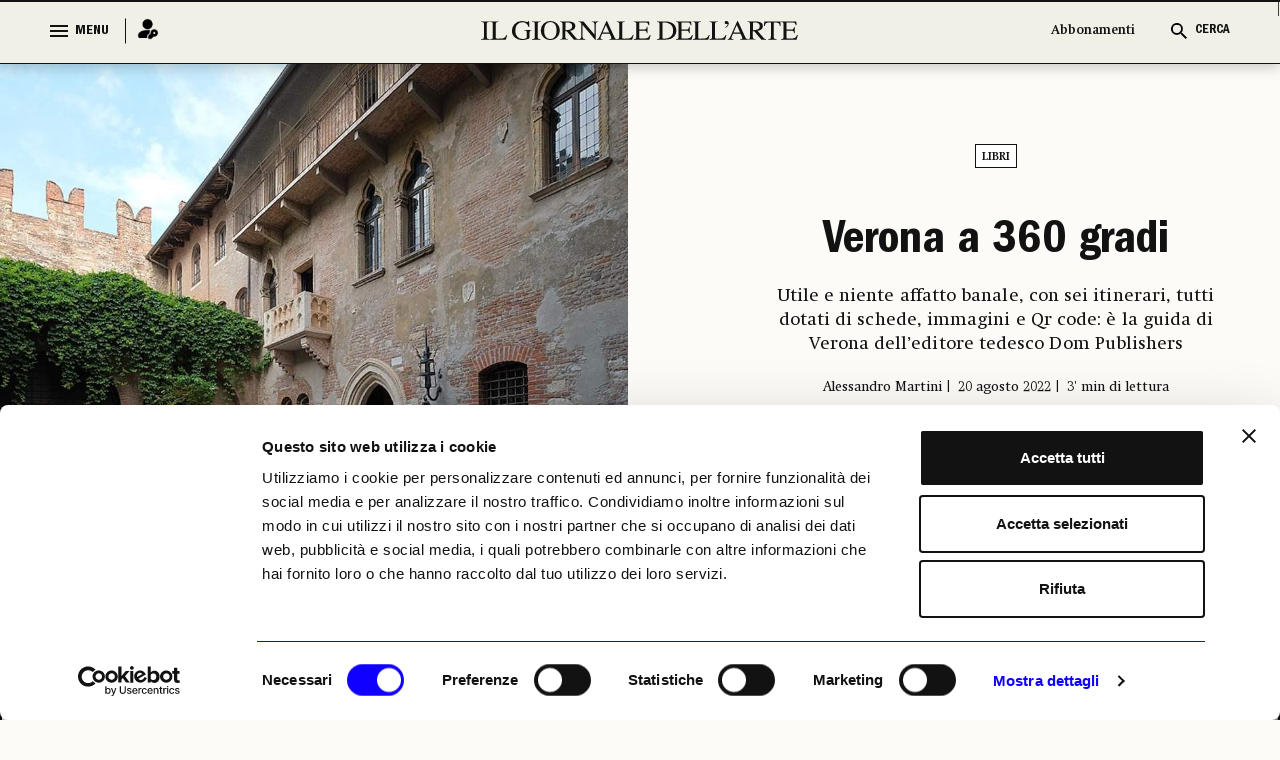

--- FILE ---
content_type: text/html; charset=utf-8
request_url: https://www.ilgiornaledellarte.com/Articolo/verona-a-360-gradi
body_size: 107651
content:
<!DOCTYPE html>

<html lang="en">

<head>
    <script id="Cookiebot" src="https://consent.cookiebot.com/uc.js" data-cbid="6e297861-cb93-48f1-8554-b5faed04139d" data-blockingmode="auto" type="text/javascript"></script>
    <!-- Google tag (gtag.js) -->
    <script async src="https://www.googletagmanager.com/gtag/js?id=G-231EEGPDVZ"></script>
    <script>
        window.dataLayer = window.dataLayer || [];
        function gtag() { dataLayer.push(arguments); }
        gtag('js', new Date());

        gtag('config', 'G-231EEGPDVZ');
    </script>

    <script async src="https://pagead2.googlesyndication.com/pagead/js/adsbygoogle.js?client=ca-pub-1965876941604114"
            crossorigin="anonymous"></script>

    <!-- Google Tag Manager -->
    <script>
        (function (w, d, s, l, i) {
            w[l] = w[l] || []; w[l].push({
                'gtm.start':
                    new Date().getTime(), event: 'gtm.js'
            }); var f = d.getElementsByTagName(s)[0],
                j = d.createElement(s), dl = l != 'dataLayer' ? '&l=' + l : ''; j.async = true; j.src =
                    'https://www.googletagmanager.com/gtm.js?id=' + i + dl; f.parentNode.insertBefore(j, f);
        })(window, document, 'script', 'dataLayer', 'GTM-K74FRJK');</script>
    <!-- End Google Tag Manager -->
    <meta name="google-adsense-account" content="ca-pub-1965876941604114">
    <meta charset="UTF-8">
    <meta name="viewport" content="width=device-width, initial-scale=1.0">
    <title>Verona a 360 gradi -  Il Giornale dell'Arte</title>

    <link rel="icon" href="/Content/frontend_new/images/GDA favicon.svg" type="image/x-icon">
    <link rel="icon" href="/Content/frontend_new/images/GDA favicon.svg" sizes="192x192" />
    <link rel="apple-touch-icon" href="/Content/frontend_new/images/GDA favicon.svg" />

    <!-------------------------------------------- META TAG FOR SHARE INFORMATION -------------------------------------------------------------------->
    <!-- MS, fb & Whatsapp -->
    <!-- MS Tile - for Microsoft apps-->
    <meta name="msapplication-TileImage" content="https://www.ilgiornaledellarte.com/Uploads/Articles/6451/IMG20220819172345126_1000.jpeg">
    <!-- fb & Whatsapp -->
    <!-- Site Name, Title, and Description to be displayed -->
    <meta property="og:site_name" content="www.ilgiornaledellarte.com/Articolo/verona-a-360-gradi">
    <meta property="og:title" content="Verona a 360 gradi -  Il Giornale dell'Arte">
    <meta property="og:description" content="Verona a 360 gradi">
    <!-- Image to display -->
    <!-- Replace   «example.com/image01.jpg» with your own -->
    <meta property="og:image" content="https://www.ilgiornaledellarte.com/Uploads/Articles/6451/IMG20220819172345126_1000.jpeg">
    <!-- No need to change anything here -->
    <meta property="og:type" content="website" />
    <meta property="og:image:type" content="image/jpeg">
    <meta property="og:image:type" content="image/png">
    <meta property="og:image:type" content="image/jpg">
    <!-- Size of image. Any size up to 300. Anything above 300px will not work in WhatsApp -->
    <meta property="og:image:width" content="300">
    <meta property="og:image:height" content="300">
    <!-- Website to visit when clicked in fb or WhatsApp-->
    <meta property="og:url" content="https://www.ilgiornaledellarte.com/Articolo/verona-a-360-gradi">
    <!-- Meta tag per l'autore -->
    <meta name="author" content="Alessandro Martini">
    <!-- Meta tag per la data di pubblicazione -->
    <meta name="date" content="2022-08-20">
    <meta property="og:locale" content="it_IT" />
    <link rel="stylesheet" href="/Content/frontend_new/css/bootstrap.min.css">
    <link rel="stylesheet" href="/Content/frontend_new/css/jquery.jConveyorTicker.css">
    <link rel="stylesheet" href="/Content/frontend_new/css/owl.carousel.min.css">
    <!-- <link rel="stylesheet" href="/Content/frontend_new/css/calendar.css">
    <link rel="stylesheet" href="/Content/frontend_new/css/calendar-theme.css"> -->
    <link rel="stylesheet" href="/Scripts/frontend_new/js/datepicker/bootstrap-datepicker.min.css">
    <link rel="stylesheet" href="/Content/frontend_new/css/reset.css">
    <link rel="stylesheet" href="/Content/frontend_new/css/font.css">
    <link rel="stylesheet" href="/Content/frontend_new/css/style.css">
    <link rel="stylesheet" href="/Content/frontend_new/css/slick-loader.min.css">

    <!-- JSON-LD -->
    <script type="application/ld+json">
        {"@context":"http://schema.org","@type":"WebSite","url":"https://www.ilgiornaledellarte.com/","name":"Il Giornale Dell'Arte","description":"Dal 1983, notizie, report e analisi sull’andamento del mercato dell’arte nazionale e internazionale.","image":{"@type":"ImageObject","url":"https://www.ilgiornaledellarte.com/Content/frontend/images/default-image.jpg","width":1200,"height":900}}
    </script>

    <script type="application/ld+json">
        {"@context":"http://schema.org","@type":"Organization","url":"https://www.ilgiornaledellarte.com/","name":"Il Giornale Dell'Arte","description":"Dal 1983, notizie, report e analisi sull’andamento del mercato dell’arte nazionale e internazionale.","sameAs":["https://www.facebook.com/ilgiornaledellarte/","https://www.twitter.com/giornaledellart?s=21","https://www.instagram.com/ilgiornaledellarte/","https://www.linkedin.com/company/il-giornale-dell-arte-societ-editrice-umberto-allemandi/"],"logo":{"@type":"ImageObject","url":"https://www.ilgiornaledellarte.com/Content/frontend_new/images/GDA%20favicon.svg","width":256,"height":256}}
    </script>

    <style>
        .image-crop {
            width: 100%;
            position: relative;
            overflow: hidden;
        }
            .image-crop::before {
                content: "";
                display: block;
                padding-top: 66.67%; /* 3/2 aspect ratio */
            }
            .image-crop img {
                position: absolute;
                top: 0;
                left: 0;
                width: 100%;
                height: 100%;
                object-fit: cover;
            }

        #lblWarning {
            display: none;
        }

        .desktop-bookmark .hover-icon {
            display: none;
        }

        .desktop-bookmark button:hover .default-icon {
            display: none;
        }

        .desktop-bookmark button:hover .hover-icon {
            display: inline;
        }
    </style>
</head>

<body class="innerpage">
    <input type="hidden" id="hdnIdUser" value="0" />
    <input type="hidden" id="hdnIdArticle" value="6451" />
    <div id="mainDiv">
        <header class="header_wrapper">
            <!-- Menu Section  -->
            <div class="menu_full">
                
<section class="menu_wrapper">
    <div class="container">
        <a href="/" class="main_logo mobile_mn_logo">
            <img src="/Content/frontend_new/images/gda-logo-black.svg"
                 alt="Image" />
        </a>
        <div class="menu_block">
            <div class="row">
                <div class="col-xxl-2 col-xl-2 col-lg-2 col-md-2 col-sm-5 col-5">
                    <div class="menu_cntrl_block">
                        <button type="button" class="menu_btn">
                            <div class="nav_icon">
                                <span></span>
                                <span></span>
                                <span></span>
                            </div>
                            <label class="menu_txt">MENU</label>
                            <label class="close_txt">CLOSE</label>
                        </button>
                        <a href="/UltimiArticoli" class="ultimi_notizie_link">Ultime Notizie</a>
                            <a href="/Accedi" class="login_link" title="Login">
                                <i><img src="/Content/frontend_new/images/login.png" alt="Image" /></i>
                            </a>
                        

                        <a href="/Abbonamenti" class="abbonamenti_mobile_link">Abbonamenti</a>

                    </div>
                </div>
                <div class="col-xxl-8 col-xl-8 col-lg-8 col-md-8 col-sm-12 col-12">
                    <div class="navigation_block">
                        <a href="/" class="sticky_logo" style="display: block;">
                            <img src="/Content/frontend_new/images/gda-logo-black.svg" alt="Image" style="display: block;" />
                        </a>
                        <div class="nav_menus" style="display: none;">
                            <ul>
                                <li>
                                    <a href="/UltimiArticoli">Ultime Notizie</a>
                                </li>
                                    <li>
                                        <a href="/Calendario/Mostre">Il calendario mostre</a>
                                    </li>
                                    <li>
                                        <a href="/Sezione/Libri">Libri</a>
                                    </li>
                                    <li>
                                        <a href="/Sezione/Fotografia">Fotografia</a>
                                    </li>
                                    <li>
                                        <a href="https://www.ilgiornaledellarte.com/Sottosezione/Aste">Aste</a>
                                    </li>
                            </ul>
                        </div>

                    </div>
                </div>
                <div class="col-xxl-2 col-xl-2 col-lg-2 col-md-2 col-sm-7 col-7">
                    <div class="cerca_block">
                        <ul>
                            <li><a href="/Abbonamenti" class="ab_link abbonamenti_desktop_link">Abbonamenti</a></li>
                            <li>
                                <button type="button" class="search_btn  search_main_tog">
                                    <i>
                                        <img src="/Content/frontend_new/images/search_black.svg" class="search_icon_img" alt="Image" />
                                        <img src="/Content/frontend_new/images/search_blue.svg" class="search_icon_img_blu" alt="Image" />
                                        <img src="/Content/frontend_new/images/close.svg" alt="image" class="search_close_img" />
                                        <img src="/Content/frontend_new/images/close-blue.svg" alt="image" class="search_close_img_blue" />
                                    </i>
                                    <label class="cerca_txt">CERCA</label>
                                    <label class="chiudi_txt">CHIUDI</label>
                                </button>
                            </li>
                        </ul>


                    </div>
                </div>


            </div>
        </div>
    </div>
</section>
<!-- Mega Menu  -->


<section class="mega_menu_wrapper">
    <div class="container">
        <div class="mega_menu_block">
            <div class="row">
                <div class="col-xxl-9 col-xl-9 col-lg-9 col-md-9 col-sm-12 col-12">
                    <div class="mega_nav">
                        <div class="row">
                            <div class="col-xxl-3 col-xl-3 col-lg-3 col-md-3 col-sm-12 col-12 quick_links_menu_nav">
                                <div class="mega_menu_items">
                                    <ul>
                                        <li>
                                            <a href="/ListaNotizieInBreve" class="menu_item_head">Giorno per Giorno</a>
                                        </li>
                                    </ul>
                                </div>
                            </div>
                            <div class="col-xxl-3 col-xl-3 col-lg-3 col-md-3 col-sm-12 col-12">
                                <div class="mega_menu_items">
                                    <ul>
                                        <li>
                                            <a href="/Sezione/I-luoghi-e-le-opere" class="menu_item_head">I LUOGHI E LE OPERE</a>
                                        </li>
                                        <li>
                                            <a href="/Sottosezione/Archeologia">Archeologia</a>
                                        </li>
                                        <li>
                                            <a href="/Sottosezione/Restauro-e-Tutela">Restauro e Tutela</a>
                                        </li>
                                        <li>
                                            <a href="/Sottosezione/Musei-e-Fondazioni">Musei e Fondazioni</a>
                                        </li>
                                        <li>
                                            <a href="/Sottosezione/Turismo-Culturale">Turismo Culturale</a>
                                        </li>
                                    </ul>
                                </div>
                            </div>
                            <div class="col-xxl-3 col-xl-3 col-lg-3 col-md-3 col-sm-12 col-12">
                                <div class="mega_menu_items">
                                    <ul>
                                        <li>
                                            <a href="/Sezione/Economia" class="menu_item_head">ECONOMIA</a>
                                        </li>
                                        <li>
                                            <a href="/Sottosezione/Fiere-e-Gallerie">Fiere e Gallerie</a>
                                        </li>
                                        <li>
                                            <a href="/Sottosezione/Antiquari">Antiquari</a>
                                        </li>
                                        <li>
                                            <a href="/Sottosezione/Aste">Aste</a>
                                        </li>
                                        <li>
                                            <a href="/Sottosezione/Arte-&-Imprese">Arte &amp; Imprese</a>
                                        </li>
                                        <li>
                                            <a href="/Sottosezione/Mercato">Mercato</a>
                                        </li>
                                    </ul>
                                </div>
                            </div>
                            <div class="col-xxl-3 col-xl-3 col-lg-3 col-md-3 col-sm-12 col-12">
                                <div class="mega_menu_items">
                                    <ul>
                                        <li>
                                            <a href="#" class="menu_item_head  no_pointer">ALTRE SEZIONI</a>
                                        </li>
                                        <li>
                                            <a href="/Sezione/Mostre">Mostre</a>
                                        </li>
                                        <li>
                                            <a href="/Sezione/Libri">Libri</a>
                                        </li>
                                        <li>
                                            <a href="/Opinioni-e-rubriche">Opinioni & Rubriche</a>
                                        </li>
                                        <li>
                                            <a href="/Sezione/Notizie-politiche-e-professionali">Notizie politiche e professionali</a>
                                        </li>
                                        <li>
                                            <a href="/Sezione/Fotografia">Fotografia</a>
                                        </li>
                                        <li>
                                            <a href="/Vedere-a">Vedere a</a>
                                        </li>
                                    </ul>
                                </div>
                            </div>
                            <div class="col-xxl-3 col-xl-3 col-lg-3 col-md-3 col-sm-12 col-12">
                                <div class="mega_menu_items">
                                    <ul>
                                        <li>
                                            <a href="#" class="menu_item_head  no_pointer">GLI STRUMENTI</a>
                                        </li>
                                        <li>
                                            <a href="/ListaNotizieInBreve">Giorno per giorno</a>
                                        </li>
                                        <li>
                                            <a href="/Calendario/Mostre">Il calendario delle mostre</a>
                                        </li>
                                        <li>
                                            <a href="/Calendario-aste">Il calendario delle aste | Le rilevazioni</a>
                                        </li>
                                        <li>
                                            <a href="/Autori">Autori</a>
                                        </li>
                                        <li>
                                            <a href="/Podcast">Podcast</a>
                                        </li>
                                        <li>
                                            <a href="/Power100/Elenco">Power 100</a>
                                        </li>
                                    </ul>
                                </div>
                            </div>
                            <div class="col-xxl-3 col-xl-3 col-lg-3 col-md-3 col-sm-12 col-12 quick_links_menu_nav">
                                <div class="mega_menu_items">
                                    <ul>
                                        <li>
                                            <a href="#" class="menu_item_head  no_pointer">QUICK LINKS</a>
                                        </li>
                                        <li>
                                            <a href="/UltimiArticoli">Ultime Notizie</a>
                                        </li>
                                            <li>
                                                <a href="/Calendario/Mostre">Il calendario mostre</a>
                                            </li>
                                            <li>
                                                <a href="/Sezione/Libri">Libri</a>
                                            </li>
                                            <li>
                                                <a href="/Sezione/Fotografia">Fotografia</a>
                                            </li>
                                            <li>
                                                <a href="https://www.ilgiornaledellarte.com/Sottosezione/Aste">Aste</a>
                                            </li>
                                    </ul>
                                </div>
                            </div>
                        </div>
                    </div>
                </div>

                

<div class="col-xxl-3 col-lg-3 col-md-3 col-sm-12 col-12">
    <div class="header_slider">
        <div id="horiz-slider-header" class="horiz-slider">
            <div class="dp-wrap slider_wrap">
                <div id="dp-slider-header" class="dp-slider">
                        <div class="dp_item" data-class="1" data-position="1">
                            <div class="dp-img">
                                <img class="img-fluid" src="/Uploads/MonthRelease/27/600x_GDA468_cover intere singole.jpg"
                                     alt="investing">
                            </div>
                            <div class="dp-content">
                                <div class="content_inner">
                                    <h3>
                                        IL NUMERO DI <span>GENNAIO 2026</span>
                                        <em>in edicola</em>
                                    </h3>
                                    <div class="bottom_block" style="display: none;">
                                        <h4>In allegato:</h4>
                                        <span>Il Giornale dell&#x27;Arte</span>
                                    </div>
                                </div>
                            </div>
                        </div>
                        <div class="dp_item" data-class="2" data-position="2">
                            <div class="dp-img">
                                <img class="img-fluid" src="/Uploads/MonthRelease/27/600x_GDA468_cover intere singole3.jpg"
                                     alt="investing">
                            </div>
                            <div class="dp-content">
                                <div class="content_inner">
                                    <h3>
                                        IL NUMERO DI <span>GENNAIO 2026</span>
                                        <em>in edicola</em>
                                    </h3>
                                    <div class="bottom_block" style="display: none;">
                                        <h4>In allegato:</h4>
                                        <span>Il Giornale dell&#x27;Economia</span>
                                    </div>
                                </div>
                            </div>
                        </div>
                        <div class="dp_item" data-class="3" data-position="3">
                            <div class="dp-img">
                                <img class="img-fluid" src="/Uploads/MonthRelease/27/600x_GDA468_cover intere singole2.jpg"
                                     alt="investing">
                            </div>
                            <div class="dp-content">
                                <div class="content_inner">
                                    <h3>
                                        IL NUMERO DI <span>GENNAIO 2026</span>
                                        <em>in edicola</em>
                                    </h3>
                                    <div class="bottom_block" style="display: none;">
                                        <h4>In allegato:</h4>
                                        <span>Il Giornale delle Mostre</span>
                                    </div>
                                </div>
                            </div>
                        </div>
                    <ul id="dp-dots-header" class="dp-dots">
                                <li class="active" data-class="1">

                                </li>
                                <li data-class="2">

                                </li>
                                <li data-class="3">

                                </li>
                    </ul>
                </div>
            </div>
        </div>
    </div>
</div>


            </div>


        </div>
    </div>
</section>
            </div>            
            <div class="menu_full slide_menu_main">
                
<section class="menu_wrapper">
    <div class="container">
        <a href="/" class="main_logo mobile_mn_logo">
            <img src="/Content/frontend_new/images/gda-logo-black.svg"
                 alt="Image" />
        </a>
        <div class="menu_block">
            <div class="row">
                <div class="col-xxl-2 col-xl-2 col-lg-2 col-md-2 col-sm-5 col-5">
                    <div class="menu_cntrl_block">
                        <button type="button" class="menu_btn">
                            <div class="nav_icon">
                                <span></span>
                                <span></span>
                                <span></span>
                            </div>
                            <label class="menu_txt">MENU</label>
                            <label class="close_txt">CLOSE</label>
                        </button>
                        <a href="/UltimiArticoli" class="ultimi_notizie_link">Ultime Notizie</a>
                            <a href="/Accedi" class="login_link" title="Login">
                                <i><img src="/Content/frontend_new/images/login.png" alt="Image" /></i>
                            </a>
                        

                        <a href="/Abbonamenti" class="abbonamenti_mobile_link">Abbonamenti</a>

                    </div>
                </div>
                <div class="col-xxl-8 col-xl-8 col-lg-8 col-md-8 col-sm-12 col-12">
                    <div class="navigation_block">
                        <a href="/" class="sticky_logo" style="display: block;">
                            <img src="/Content/frontend_new/images/gda-logo-black.svg" alt="Image" style="display: block;" />
                        </a>
                        <div class="nav_menus" style="display: none;">
                            <ul>
                                <li>
                                    <a href="/UltimiArticoli">Ultime Notizie</a>
                                </li>
                                    <li>
                                        <a href="/Calendario/Mostre">Il calendario mostre</a>
                                    </li>
                                    <li>
                                        <a href="/Sezione/Libri">Libri</a>
                                    </li>
                                    <li>
                                        <a href="/Sezione/Fotografia">Fotografia</a>
                                    </li>
                                    <li>
                                        <a href="https://www.ilgiornaledellarte.com/Sottosezione/Aste">Aste</a>
                                    </li>
                            </ul>
                        </div>

                    </div>
                </div>
                <div class="col-xxl-2 col-xl-2 col-lg-2 col-md-2 col-sm-7 col-7">
                    <div class="cerca_block">
                        <ul>
                            <li><a href="/Abbonamenti" class="ab_link abbonamenti_desktop_link">Abbonamenti</a></li>
                            <li>
                                <button type="button" class="search_btn  search_main_tog">
                                    <i>
                                        <img src="/Content/frontend_new/images/search_black.svg" class="search_icon_img" alt="Image" />
                                        <img src="/Content/frontend_new/images/search_blue.svg" class="search_icon_img_blu" alt="Image" />
                                        <img src="/Content/frontend_new/images/close.svg" alt="image" class="search_close_img" />
                                        <img src="/Content/frontend_new/images/close-blue.svg" alt="image" class="search_close_img_blue" />
                                    </i>
                                    <label class="cerca_txt">CERCA</label>
                                    <label class="chiudi_txt">CHIUDI</label>
                                </button>
                            </li>
                        </ul>


                    </div>
                </div>


            </div>
        </div>
    </div>
</section>
<!-- Mega Menu  -->


<section class="mega_menu_wrapper">
    <div class="container">
        <div class="mega_menu_block">
            <div class="row">
                <div class="col-xxl-9 col-xl-9 col-lg-9 col-md-9 col-sm-12 col-12">
                    <div class="mega_nav">
                        <div class="row">
                            <div class="col-xxl-3 col-xl-3 col-lg-3 col-md-3 col-sm-12 col-12 quick_links_menu_nav">
                                <div class="mega_menu_items">
                                    <ul>
                                        <li>
                                            <a href="/ListaNotizieInBreve" class="menu_item_head">Giorno per Giorno</a>
                                        </li>
                                    </ul>
                                </div>
                            </div>
                            <div class="col-xxl-3 col-xl-3 col-lg-3 col-md-3 col-sm-12 col-12">
                                <div class="mega_menu_items">
                                    <ul>
                                        <li>
                                            <a href="/Sezione/I-luoghi-e-le-opere" class="menu_item_head">I LUOGHI E LE OPERE</a>
                                        </li>
                                        <li>
                                            <a href="/Sottosezione/Archeologia">Archeologia</a>
                                        </li>
                                        <li>
                                            <a href="/Sottosezione/Restauro-e-Tutela">Restauro e Tutela</a>
                                        </li>
                                        <li>
                                            <a href="/Sottosezione/Musei-e-Fondazioni">Musei e Fondazioni</a>
                                        </li>
                                        <li>
                                            <a href="/Sottosezione/Turismo-Culturale">Turismo Culturale</a>
                                        </li>
                                    </ul>
                                </div>
                            </div>
                            <div class="col-xxl-3 col-xl-3 col-lg-3 col-md-3 col-sm-12 col-12">
                                <div class="mega_menu_items">
                                    <ul>
                                        <li>
                                            <a href="/Sezione/Economia" class="menu_item_head">ECONOMIA</a>
                                        </li>
                                        <li>
                                            <a href="/Sottosezione/Fiere-e-Gallerie">Fiere e Gallerie</a>
                                        </li>
                                        <li>
                                            <a href="/Sottosezione/Antiquari">Antiquari</a>
                                        </li>
                                        <li>
                                            <a href="/Sottosezione/Aste">Aste</a>
                                        </li>
                                        <li>
                                            <a href="/Sottosezione/Arte-&-Imprese">Arte &amp; Imprese</a>
                                        </li>
                                        <li>
                                            <a href="/Sottosezione/Mercato">Mercato</a>
                                        </li>
                                    </ul>
                                </div>
                            </div>
                            <div class="col-xxl-3 col-xl-3 col-lg-3 col-md-3 col-sm-12 col-12">
                                <div class="mega_menu_items">
                                    <ul>
                                        <li>
                                            <a href="#" class="menu_item_head  no_pointer">ALTRE SEZIONI</a>
                                        </li>
                                        <li>
                                            <a href="/Sezione/Mostre">Mostre</a>
                                        </li>
                                        <li>
                                            <a href="/Sezione/Libri">Libri</a>
                                        </li>
                                        <li>
                                            <a href="/Opinioni-e-rubriche">Opinioni & Rubriche</a>
                                        </li>
                                        <li>
                                            <a href="/Sezione/Notizie-politiche-e-professionali">Notizie politiche e professionali</a>
                                        </li>
                                        <li>
                                            <a href="/Sezione/Fotografia">Fotografia</a>
                                        </li>
                                        <li>
                                            <a href="/Vedere-a">Vedere a</a>
                                        </li>
                                    </ul>
                                </div>
                            </div>
                            <div class="col-xxl-3 col-xl-3 col-lg-3 col-md-3 col-sm-12 col-12">
                                <div class="mega_menu_items">
                                    <ul>
                                        <li>
                                            <a href="#" class="menu_item_head  no_pointer">GLI STRUMENTI</a>
                                        </li>
                                        <li>
                                            <a href="/ListaNotizieInBreve">Giorno per giorno</a>
                                        </li>
                                        <li>
                                            <a href="/Calendario/Mostre">Il calendario delle mostre</a>
                                        </li>
                                        <li>
                                            <a href="/Calendario-aste">Il calendario delle aste | Le rilevazioni</a>
                                        </li>
                                        <li>
                                            <a href="/Autori">Autori</a>
                                        </li>
                                        <li>
                                            <a href="/Podcast">Podcast</a>
                                        </li>
                                        <li>
                                            <a href="/Power100/Elenco">Power 100</a>
                                        </li>
                                    </ul>
                                </div>
                            </div>
                            <div class="col-xxl-3 col-xl-3 col-lg-3 col-md-3 col-sm-12 col-12 quick_links_menu_nav">
                                <div class="mega_menu_items">
                                    <ul>
                                        <li>
                                            <a href="#" class="menu_item_head  no_pointer">QUICK LINKS</a>
                                        </li>
                                        <li>
                                            <a href="/UltimiArticoli">Ultime Notizie</a>
                                        </li>
                                            <li>
                                                <a href="/Calendario/Mostre">Il calendario mostre</a>
                                            </li>
                                            <li>
                                                <a href="/Sezione/Libri">Libri</a>
                                            </li>
                                            <li>
                                                <a href="/Sezione/Fotografia">Fotografia</a>
                                            </li>
                                            <li>
                                                <a href="https://www.ilgiornaledellarte.com/Sottosezione/Aste">Aste</a>
                                            </li>
                                    </ul>
                                </div>
                            </div>
                        </div>
                    </div>
                </div>

                

<div class="col-xxl-3 col-lg-3 col-md-3 col-sm-12 col-12">
    <div class="header_slider">
        <div id="horiz-slider-header" class="horiz-slider">
            <div class="dp-wrap slider_wrap">
                <div id="dp-slider-header" class="dp-slider">
                        <div class="dp_item" data-class="1" data-position="1">
                            <div class="dp-img">
                                <img class="img-fluid" src="/Uploads/MonthRelease/27/600x_GDA468_cover intere singole.jpg"
                                     alt="investing">
                            </div>
                            <div class="dp-content">
                                <div class="content_inner">
                                    <h3>
                                        IL NUMERO DI <span>GENNAIO 2026</span>
                                        <em>in edicola</em>
                                    </h3>
                                    <div class="bottom_block" style="display: none;">
                                        <h4>In allegato:</h4>
                                        <span>Il Giornale dell&#x27;Arte</span>
                                    </div>
                                </div>
                            </div>
                        </div>
                        <div class="dp_item" data-class="2" data-position="2">
                            <div class="dp-img">
                                <img class="img-fluid" src="/Uploads/MonthRelease/27/600x_GDA468_cover intere singole3.jpg"
                                     alt="investing">
                            </div>
                            <div class="dp-content">
                                <div class="content_inner">
                                    <h3>
                                        IL NUMERO DI <span>GENNAIO 2026</span>
                                        <em>in edicola</em>
                                    </h3>
                                    <div class="bottom_block" style="display: none;">
                                        <h4>In allegato:</h4>
                                        <span>Il Giornale dell&#x27;Economia</span>
                                    </div>
                                </div>
                            </div>
                        </div>
                        <div class="dp_item" data-class="3" data-position="3">
                            <div class="dp-img">
                                <img class="img-fluid" src="/Uploads/MonthRelease/27/600x_GDA468_cover intere singole2.jpg"
                                     alt="investing">
                            </div>
                            <div class="dp-content">
                                <div class="content_inner">
                                    <h3>
                                        IL NUMERO DI <span>GENNAIO 2026</span>
                                        <em>in edicola</em>
                                    </h3>
                                    <div class="bottom_block" style="display: none;">
                                        <h4>In allegato:</h4>
                                        <span>Il Giornale delle Mostre</span>
                                    </div>
                                </div>
                            </div>
                        </div>
                    <ul id="dp-dots-header" class="dp-dots">
                                <li class="active" data-class="1">

                                </li>
                                <li data-class="2">

                                </li>
                                <li data-class="3">

                                </li>
                    </ul>
                </div>
            </div>
        </div>
    </div>
</div>


            </div>


        </div>
    </div>
</section>
            </div>
            <!-- /. Menu Section Ends -->
        </header>
        <!-- /. Header Ends-->
        <!-- Cera Full Section  -->
        <div class="cerca_wrapper">
            <section class="cerca_filter_block">
                <div class="cerca_form_area">
                    <div class="container">
                        <div class="filter_block">
                            <div class="search_form_block">
                                <div class="cntrl_grp">
                                    <input type="text" class="form-control" placeholder="Cerca qui…" id="txtHomeSearch" />
                                    <i class="search_icon"><img src="/Content/frontend_new/images/search_black.svg" alt="Image" id="imgSearchIcon" style="cursor: pointer;" /></i>
                                </div>
                            </div>
                            <div id="filter_search" style="display: none">
                            <div class="tags_filter_block">
                                <ul id="ulSearchBtns">
                                    <li data-name="articoli" data-value="articoli">
                                        <a href="#">ARTICOLI</a>
                                    </li>
                                    <li data-name="recensioni" data-value="recensioni">
                                        <a href="#">RECENSIONI</a>
                                    </li>
                                    <li data-name="mostre" data-value="mostre">
                                        <a href="#">MOSTRE</a>
                                    </li>
                                    <li data-name="podcast" data-value="podcast">
                                        <a href="#">PODCAST</a>
                                    </li>
                                </ul>
                            </div>

                            <div class="link_date_filter_wrap">
                                <div class="link_filter">
                                    <ul id="ulSearchPeriod">
                                        <li data-name="latest" data-value="1">
                                            <a>Più recenti</a>
                                        </li>
                                        <li data-name="lastWeek" data-value="2">
                                            <a>Ultima settimana</a>
                                        </li>
                                        <li data-name="lastMonth" data-value="3">
                                            <a>Ultimo mese</a>
                                        </li>
                                    </ul>
                                </div>
                                <div class="date_filter_grp">
                                    <div class="calander_flex" id="ulSearchDate">
                                        <div class="calander_each range_picker" style="display: flex;">
                                            <div class="input-daterange daterange1 input-group" id="datepicker">
                                                <div class="calender_rel" id="dalDatepicker">
                                                    <span class="input-group-addon">
                                                        <img src="/Content/frontend_new/images/calendar-icon.svg" class="calender_icon"
                                                             alt="" />
                                                        <img src="/Content/frontend_new/images/close.svg" class="calender_closeicon"
                                                             alt="" />
                                                    </span>
                                                    <label>Dal</label>
                                                    <input type="text" class="input-sm form-control date_r_pick"
                                                           name="start" id="search_start" value="15/01/2026" />
                                                </div>
                                            </div>
                                            <div class="input-daterange daterange2 input-group" id="datepicker2">
                                                <div class="calender_rel" id="alDatepicker">
                                                    <span class="input-group-addon">
                                                        <img src="/Content/frontend_new/images/calendar-icon.svg" class="calender_icon"
                                                             alt="" />
                                                        <img src="/Content/frontend_new/images/close.svg" class="calender_closeicon"
                                                             alt="" />
                                                    </span>
                                                    <label>Al</label>
                                                    <input type="text" class="input-sm form-control date_r_pick" name="end" id="search_end"
                                                           value="15/01/2026" />
                                                </div>


                                            </div>

                                        </div>
                                    </div>

                                </div>

                                <button type="button" id="btnSearchUpdate" class="aggiorna_btn">Aggiorna</button>
                            </div>
                            </div>
                            <div class="alert_msg" id="lblWarning">
                                <div class="alert alert-danger">
                                    <p>
                                        Verifica le date inserite: la data di inizio deve precedere quella di
                                        fine
                                    </p>
                                </div>
                            </div>
                        </div>
                    </div>
                </div>

                <div class="result_wrapper">
                    <div class="container" id="div_SearchResult">
                    </div>
                </div>
            </section>
        </div>
        <!-- Cera Full Section Ends  -->
        

<div class="content_wrapper" id="corpo">
    <input type="hidden" id="hdnIdUser" value="0" />
    <input type="hidden" id="hdnIdArticle" value="6451" />   
    <section class="fullsec_banner_news_wrapper has_banner_fullimg hide_on_mobile">
        <div class="row">
            <div class="col-xxl-6 col-xl-6 col-lg-6 col-md-6 col-sm-12 col-12">
                    <span class="block_span_img">
                        <img src="/Uploads/Articles/images/2022/08/IMG20220819172345126_1000.jpeg" alt="Image" />
                    </span>


            </div>
            <div class="col-xxl-6 col-xl-6 col-lg-6 col-md-6 col-sm-12 col-12">

                <div class="fullsec_banner_content center_align">

                    <div class="tag_links">
                        <ul>
                                        <li>
                                            <a href="/Sezione/Libri"> Libri </a>
                                        </li>

                        </ul>
                    </div>

                    <div class="main_bannernews_content_area">
                        <div class="main_banner_news_title">
                            <h1>
                                <a>
                                    Verona a 360 gradi
                                </a>
                            </h1>
                        </div>
                        <div class="banner_news_para">
                            <p>Utile e niente affatto banale, con sei itinerari, tutti dotati di schede, immagini e Qr code: è la guida di Verona dell’editore tedesco Dom Publishers</p>
                        </div>
                        <div class="banner_sub_links">
                            <ul>
                                <li>
                                    Alessandro Martini
                                </li>
                                <li>
                                    20 agosto 2022
                                </li>
                                <li id="readTime">
                                    00’minuti di lettura
                                </li>
                            </ul>
                        </div>
                        <div class="news_sublinks">
                            <ul>
                                        <li>
                                            <a href="/Tag/Turismo-Culturale"> Turismo Culturale</a>
                                        </li>
                            </ul>
                        </div>
                    </div>

                </div>


            </div>
        </div>

    </section>

    <section class="caption_social_wrapper hide_on_mobile">
        <div class="container">
            <div class="row">
                <div class="col-xxl-6 col-xl-6 col-lg-6 col-md-6 col-sm-12 col-12">
                    <div class="caption_block">
                        <p>
                            La Casa di Giulietta a Verona. Foto: Andrea Bertozzi
                        </p>
                        <p></p>
                    </div>
                </div>
                <div class="col-xxl-6 col-xl-6 col-lg-6 col-md-6 col-sm-12 col-12">
                    <div class="social_block_cap">
                        <ul>    
                                                       
                            <li>
                                <a href="https://www.facebook.com/sharer/sharer.php?u=https://www.ilgiornaledellarte.com/Articolo/verona-a-360-gradi" onclick="window.open(this.href, 'mywin', 'left=20,top=20,width=500,height=500,toolbar=1,resizable=0'); return false;">
                                    <img src="/Content/frontend_new/images/social/facebook.svg" class="social_light" alt="Image" />
                                    <img src="/Content/frontend_new/images/social/social-blue/facebook-blue.svg"
                                         class="social_blue" alt="Image" />
                                </a>
                            </li>

                            <li>
                                <a href="https://www.linkedin.com/sharing/share-offsite/?url=https://www.ilgiornaledellarte.com/Articolo/verona-a-360-gradi" onclick="window.open(this.href, 'mywin', 'left=20,top=20,width=500,height=500,toolbar=1,resizable=0'); return false;">
                                    <img src="/Content/frontend_new/images/social/linkedin.svg" class="social_light" alt="Image" />
                                    <img src="/Content/frontend_new/images/social/social-blue/linkedin-blue.svg"
                                         class="social_blue" alt="Image" />
                                </a>
                            </li>
                            <li>
                                <a href="https://twitter.com/intent/tweet?url=https://www.ilgiornaledellarte.com/Articolo/verona-a-360-gradi" onclick="window.open(this.href, 'mywin', 'left=20,top=20,width=500,height=500,toolbar=1,resizable=0'); return false;">
                                    <img src="/Content/frontend_new/images/social/twitter.svg" class="social_light" alt="Image" />
                                    <img src="/Content/frontend_new/images/social/social-blue/twitter-blue.svg" class="social_blue"
                                         alt="Image" />
                                </a>
                            </li>
                            <li>
                                <a href="https://api.whatsapp.com/send?text=https://www.ilgiornaledellarte.com/Articolo/verona-a-360-gradi" onclick="window.open(this.href, 'mywin', 'left=20,top=20,width=500,height=500,toolbar=1,resizable=0'); return false;">
                                    <img src="/Content/frontend_new/images/social/whatsapp.svg" class="social_light" alt="Image" />
                                    <img src="/Content/frontend_new/images/social/social-blue/whatsapp-blue.svg"
                                         class="social_blue" alt="Image" />
                                </a>
                            </li>
                        </ul>


                    </div>
                </div>
            </div>
        </div>
    </section>

    <!-- NEW SECTION FOR MOBILE BANNER-->

    <section class="mobile_banner_wrapper foglia_banner_mob">
        <div class="img_block">
            <span>
                    <img src="/Uploads/Articles/images/2022/08/IMG20220819172345126_1000.jpeg" alt="Image" />

            </span>
        </div>
        <div class="caption_block">
            <p>La Casa di Giulietta a Verona. Foto: Andrea Bertozzi</p>
            <p></p>
        </div>

        <div class="foglia_banner_content_block">
            <div class="tag_links">
                <ul>
                                <li>
                                    <a href="/Sezione/Libri"> Libri </a>
                                </li>

                </ul>
            </div>

            <div class="title_block">
                <h1>Verona a 360 gradi</h1>
            </div>

            <div class="content_para">
                <p>Utile e niente affatto banale, con sei itinerari, tutti dotati di schede, immagini e Qr code: è la guida di Verona dell’editore tedesco Dom Publishers</p>
            </div>

            <div class="banner_sub_links">
                <ul>
                    <li>
                        Alessandro Martini
                    </li>
                    <li>
                        20 agosto 2022
                    </li>
                    <li id="readTime_mobile">
                        00’minuti di lettura
                    </li>
                </ul>
            </div>
            <div class="news_sublinks">
                <ul>
                            <li>
                                <a href="/Tag/Turismo-Culturale"> Turismo Culturale</a>
                            </li>
                </ul>
            </div>

            <div class="social_block_cap">
                <ul>  
                 
                   
                    <li>
                        <a href="https://www.facebook.com/sharer/sharer.php?u=https://www.ilgiornaledellarte.com/Articolo/verona-a-360-gradi" onclick="window.open(this.href, 'mywin', 'left=20,top=20,width=500,height=500,toolbar=1,resizable=0'); return false;">
                            <img src="/Content/frontend_new/images/social/facebook.svg" class="social_light" alt="Image" />
                            <img src="/Content/frontend_new/images/social/social-blue/facebook-blue.svg"
                                 class="social_blue" alt="Image" />
                        </a>
                    </li>

                    <li>
                        <a href="https://www.linkedin.com/sharing/share-offsite/?url=https://www.ilgiornaledellarte.com/Articolo/verona-a-360-gradi" onclick="window.open(this.href, 'mywin', 'left=20,top=20,width=500,height=500,toolbar=1,resizable=0'); return false;">
                            <img src="/Content/frontend_new/images/social/linkedin.svg" class="social_light" alt="Image" />
                            <img src="/Content/frontend_new/images/social/social-blue/linkedin-blue.svg"
                                 class="social_blue" alt="Image" />
                        </a>
                    </li>
                    <li>
                        <a href="https://twitter.com/intent/tweet?url=https://www.ilgiornaledellarte.com/Articolo/verona-a-360-gradi" onclick="window.open(this.href, 'mywin', 'left=20,top=20,width=500,height=500,toolbar=1,resizable=0'); return false;">
                            <img src="/Content/frontend_new/images/social/twitter.svg" class="social_light" alt="Image" />
                            <img src="/Content/frontend_new/images/social/social-blue/twitter-blue.svg" class="social_blue"
                                 alt="Image" />
                        </a>
                    </li>
                    <li>
                        <a href="https://api.whatsapp.com/send?text=https://www.ilgiornaledellarte.com/Articolo/verona-a-360-gradi" onclick="window.open(this.href, 'mywin', 'left=20,top=20,width=500,height=500,toolbar=1,resizable=0'); return false;">
                            <img src="/Content/frontend_new/images/social/whatsapp.svg" class="social_light" alt="Image" />
                            <img src="/Content/frontend_new/images/social/social-blue/whatsapp-blue.svg"
                                 class="social_blue" alt="Image" />
                        </a>
                    </li>
                </ul>


            </div>

        </div>


    </section>

    <!-- NEW SECTION FOR MOBILE BANNER ENDS-->
        <section class="main_content_wrapper" style="padding: 30px 0 !important;">
        </section>
    

<section class="sidesec_news_content_wrapper">
    <div class="container">
        <div class="row">
            <div class="col-xxl-4 col-xl-4 col-lg-4 col-md-4 col-sm-12 col-12">
                    <div class="row" style="margin-top: 22px !important; margin-bottom: 25px;">
                        <div class="col-xxl-6 col-xl-6 col-lg-6 col-md-6 col-sm-12 col-12">
                            <div class="user_data">
                                <div class="user_name_data" style="margin-left: 0 !important;">
                                    <h2>Alessandro Martini</h2>
                                    <span></span>
                                    <a href="/Giornalista/Alessandro_Martini">Leggi i suoi articoli</a>
                                </div>
                            </div>
                        </div>
                    </div>

            </div>

            <div class="col-xxl-2 col-xl-2 col-lg-2 col-md-2 col-sm-12 col-12"></div>

            <div class="col-xxl-6 col-xl-6 col-lg-6 col-md-6 col-sm-12 col-12">

                <div class="content_block">

                    <div class="content_para">                        
                        <p>Un’introduzione storica, densa e approfondita, con vedute dall’alto sul centro cittadino. Seguono gli itinerari, come in tutte le guide pubblicate dall’editore tedesco Dom Publishers: straordinariamente utili e aggiornate per gli architetti, ma non solo, e mai banali (tra gli ultimi titoli in inglese, la Cecenia e il Caucaso settentrionale). Dei sei itinerari, tutti dotati di schede, immagini e Qr code per collocazione e dettagli, quattro sono dedicati alla città storica e alle aree più esterne. Sono presenti tutti i monumenti più noti (anche la Casa di Giulietta, ovviamente letta e raccontata con originalità), ma anche la poco distante Biblioteca Civica di Pier Luigi Nervi (1973-80).<br><br>E poi musei, chiese e restauri, complessi ottocenteschi, edilizia popolare e architetture recentissime. Il quinto itinerario abbraccia la provincia (una chicca: i 40mila metri quadrati degli stabilimenti Mondadori a Veronetta di Armin Meili (1959) e il Byblos Art Hotel di Valpolicella (nella settecentesca Villa Amistà restaurata nel 2005 da Alessandro Mendini). Il sesto itinerario conduce lungo l’intera costa del Lago di Garda, dalla Spiaggia degli Olivi di Riva del Garda (Giancarlo Maroni, 1932) a Villa Ottolenghi a Bardolino (Carlo Scarpa, 1974-78) fino al Museo di Salò riallestito da Giovanni Tortelli nel 2005.<br><br> <em><strong>Architectural Guide. Verona and Lake Garda</strong>,</em><br><em>di Sergey Nikitin-Rimsky, 336 pp., ill. col. e b/n, Dom Publishers, Berlino 2022, € 38</em><br></p>
                    </div>


                </div>


            </div>
        </div>       

    </div>
</section>



<section class="image_title_box_wrapper full_sec_mob">
    <div class="container">
        <div class="row">
            <div class="col-xxl-12 col-xl-12 col-lg-12 col-md-12 col-sm-12 col-12">
                <div class="each_title_boximg">
                    <div class="img_block">
                        <span>
                                <img src="/Uploads/Articles/images/2022/08/IMG20220819172345126_1000.jpeg" alt="">
                        </span>
                    </div>
                    <div class="caption_block caption_center">
                        <p>
                            La Casa di Giulietta a Verona. Foto: Andrea Bertozzi
                        </p>
                    </div>
                </div>
            </div>
        </div>
    </div>
</section>
        <section class="author_social_wrapper fogila_mob_auth">
            <div class="container">
                <div class="author_social_content_block">
                    <div class="row">
                        <div class="col-xxl-6 col-xl-6 col-lg-6 col-md-6 col-sm-12 col-12">
                            <p>Alessandro Martini, 20 agosto 2022 | &copy; Riproduzione riservata</p>
                        </div>
                        <div class="col-xxl-6 col-xl-6 col-lg-6 col-md-6 col-sm-12 col-12">
                            <div class="social_block_cap">
                                <ul>
                                    <li>
                                        <a href="https://www.facebook.com/sharer/sharer.php?u=https://www.ilgiornaledellarte.com/Articolo/verona-a-360-gradi" onclick="window.open(this.href, 'mywin', 'left=20,top=20,width=500,height=500,toolbar=1,resizable=0'); return false;">
                                            <img src="/Content/frontend_new/images/social/facebook.svg" class="social_light"
                                                 alt="Image" />
                                            <img src="/Content/frontend_new/images/social/social-blue/facebook-blue.svg"
                                                 class="social_blue" alt="Image" />
                                        </a>
                                    </li>
                                    <li>
                                        <a href="https://www.linkedin.com/sharing/share-offsite/?url=https://www.ilgiornaledellarte.com/Articolo/verona-a-360-gradi" onclick="window.open(this.href, 'mywin', 'left=20,top=20,width=500,height=500,toolbar=1,resizable=0'); return false;">
                                            <img src="/Content/frontend_new/images/social/linkedin.svg" class="social_light"
                                                 alt="Image" />
                                            <img src="/Content/frontend_new/images/social/social-blue/linkedin-blue.svg"
                                                 class="social_blue" alt="Image" />
                                        </a>
                                    </li>
                                    <li>
                                        <a href="https://twitter.com/intent/tweet?url=https://www.ilgiornaledellarte.com/Articolo/verona-a-360-gradi" onclick="window.open(this.href, 'mywin', 'left=20,top=20,width=500,height=500,toolbar=1,resizable=0'); return false;">
                                            <img src="/Content/frontend_new/images/social/twitter.svg" class="social_light"
                                                 alt="Image" />
                                            <img src="/Content/frontend_new/images/social/social-blue/twitter-blue.svg"
                                                 class="social_blue" alt="Image" />
                                        </a>
                                    </li>
                                    <li>
                                        <a href="https://api.whatsapp.com/send?text=https://www.ilgiornaledellarte.com/Articolo/verona-a-360-gradi" onclick="window.open(this.href, 'mywin', 'left=20,top=20,width=500,height=500,toolbar=1,resizable=0'); return false;">
                                            <img src="/Content/frontend_new/images/social/whatsapp.svg" class="social_light"
                                                 alt="Image" />
                                            <img src="/Content/frontend_new/images/social/social-blue/whatsapp-blue.svg"
                                                 class="social_blue" alt="Image" />
                                        </a>
                                    </li>
                                </ul>
                            </div>
                        </div>
                    </div>
                </div>
            </div>
        </section>

    <section class="news_listing_title_wrapper fogila_mob_news_listing">
    <div class="container">
        <div class="subtitle_section">
            <h2>Altri articoli dell'autore</h2>
        </div>
        <div class="listing_block nobox_btm_space">
            <div class="row">
                    <div class="col-xxl-3 col-xl-3 col-lg-3 col-md-3 col-sm-12 col-12 news_col">
                        <div class="each_news_box">
                            <div class="news_box">
                                <div class="img_block">
                                        <a href="/Articolo/Nella-Baia-della-ceramica-tra-Savona-Albissola-Marina-e-Albisola-Superiore"><img src="/Uploads/Articles/52234/IMG20260109044657991.jpg" alt=""></a>
                                </div>
                                <div class="news_descrip">

                                    <div class="news_sublinks">
                                        <ul>
                                            <li><a href="#">News</a></li>
                                            <li><a href="#">Turismo culturale</a></li>
                                        </ul>
                                    </div>

                                    <div class="title_block">
                                        <h1>
                                            <a href="/Articolo/Nella-Baia-della-ceramica-tra-Savona-Albissola-Marina-e-Albisola-Superiore">Nella Baia della ceramica tra Savona, Albissola Marina e Albisola Superiore</a>
                                        </h1>
                                    </div>
                                    <div class="news_para">
                                        <p><p>Dal Museo della Ceramica alla Casa Museo Asger Jorn, dal Lungomare degli artisti alle molte fornaci ancora attive, in occasione della mostra sullo stile «Albisola 1925» il panorama savonese offre un viaggio tra grandi maestri e giovani artisti di oggi</p></p>
                                    </div>
                                    <div class="news_sublinks">
                                        <ul>
                                            <li><a href="#">Alessandro Martini</a></li>
                                            <li><a href="#">11 gennaio 2026</a></li>
                                        </ul>
                                    </div>
                                </div>
                            </div>
                        </div>
                    </div>
                    <div class="col-xxl-3 col-xl-3 col-lg-3 col-md-3 col-sm-12 col-12 news_col">
                        <div class="each_news_box">
                            <div class="news_box">
                                <div class="img_block">
                                        <a href="/Articolo/Quali-sono-i-musei-piu-attesi-del-"><img src="/Uploads/Articles/52116/IMG20251230045212414.jpeg" alt=""></a>
                                </div>
                                <div class="news_descrip">

                                    <div class="news_sublinks">
                                        <ul>
                                            <li><a href="#">News</a></li>
                                            <li><a href="#">Atlante dell&#x2019;arte 2026</a></li>
                                        </ul>
                                    </div>

                                    <div class="title_block">
                                        <h1>
                                            <a href="/Articolo/Quali-sono-i-musei-piu-attesi-del-">Quali sono i musei pi&#xF9; attesi del 2026?</a>
                                        </h1>
                                    </div>
                                    <div class="news_para">
                                        <p><p>In prima linea il Guggenheim Abu Dhabi, progettato da Frank Gehry scomparso lo scorso a dicembre. Ma colossali, e ambiziosissimi, sono anche i musei di MAD Architects per il Lucas Museum, di Peter Zumthor per il Lacma, di Kengo Kuma, Moshe Safdie, OMA...</p></p>
                                    </div>
                                    <div class="news_sublinks">
                                        <ul>
                                            <li><a href="#">Alessandro Martini</a></li>
                                            <li><a href="#">06 gennaio 2026</a></li>
                                        </ul>
                                    </div>
                                </div>
                            </div>
                        </div>
                    </div>
                    <div class="col-xxl-3 col-xl-3 col-lg-3 col-md-3 col-sm-12 col-12 news_col">
                        <div class="each_news_box">
                            <div class="news_box">
                                <div class="img_block">
                                        <a href="/Articolo/La-nuova-Gam-di-Torino-sara-progettata-da-Mvrdv-e-Balance-Architettura"><img src="/Uploads/Articles/51896/IMG20251218023131815.jpg" alt=""></a>
                                </div>
                                <div class="news_descrip">

                                    <div class="news_sublinks">
                                        <ul>
                                            <li><a href="#">News</a></li>
                                            <li><a href="#">Musei e Fondazioni</a></li>
                                        </ul>
                                    </div>

                                    <div class="title_block">
                                        <h1>
                                            <a href="/Articolo/La-nuova-Gam-di-Torino-sara-progettata-da-Mvrdv-e-Balance-Architettura">La nuova Gam di Torino sar&#xE0; progettata da Mvrdv e Balance Architettura</a>
                                        </h1>
                                    </div>
                                    <div class="news_para">
                                        <p><p>Grandi nomi dell'architettura anche tra i quattro finalisti. L'auspicio è di iniziare i lavori nel primo semestre del 2027</p></p>
                                    </div>
                                    <div class="news_sublinks">
                                        <ul>
                                            <li><a href="#">Alessandro Martini</a></li>
                                            <li><a href="#">18 dicembre 2025</a></li>
                                        </ul>
                                    </div>
                                </div>
                            </div>
                        </div>
                    </div>
                    <div class="col-xxl-3 col-xl-3 col-lg-3 col-md-3 col-sm-12 col-12 news_col">
                        <div class="each_news_box">
                            <div class="news_box">
                                <div class="img_block">
                                        <a href="/Articolo/Strenne-di-Natale-Avventure-da-leggere-in-treno"><img src="/Uploads/Articles/51764/IMG20251212053600466.jpg" alt=""></a>
                                </div>
                                <div class="news_descrip">

                                    <div class="news_sublinks">
                                        <ul>
                                            <li><a href="#">News</a></li>
                                            <li><a href="#">Libri Strenna</a></li>
                                        </ul>
                                    </div>

                                    <div class="title_block">
                                        <h1>
                                            <a href="/Articolo/Strenne-di-Natale-Avventure-da-leggere-in-treno">Strenne di Natale &#x2022; Avventure da leggere in treno</a>
                                        </h1>
                                    </div>
                                    <div class="news_para">
                                        <p><p>50 vicende ferroviarie («slow») su e giù per il Belpaese permettono di approcciarsi a altri due volumi da sfogliare mentre si viaggia sui binari</p></p>
                                    </div>
                                    <div class="news_sublinks">
                                        <ul>
                                            <li><a href="#">Alessandro Martini</a></li>
                                            <li><a href="#">13 dicembre 2025</a></li>
                                        </ul>
                                    </div>
                                </div>
                            </div>
                        </div>
                    </div>
            </div>
        </div>
    </div>
    </section>


</div>

<script src="/Scripts/frontend_new/js/jquery3.7.1.min.js"></script>

    <script>
        $(document).ready(function () {
            $("p a").attr("target", "_blank");
            var width = screen.width;

            if (parseFloat(width) <= 810) {
                $(".big-news__content").attr("style", "order: -1 !important");
                $(".dida__left").attr("style", "order: -1 !important");
            } else {
                $(".big-news__content").removeAttr("style");
                $(".dida__left").removeAttr("style");
            }

$('#mainDiv').attr('class', 'foglia_template_pg');                //console.log(text);

            var isRegister = "False";
            var isLogin = "False";
            if (isRegister == 'True') {
                if (isLogin == 'False') {
                    $('.register_block_premium').show();
                    $("body").addClass("premium_popup_active");
                    //$("body").removeClass("premium_popup_active_ab");
                    $('.abbonati_popup_wrapper').hide();
                }
                else {
                    $("body").removeClass("premium_popup_active");
                    $('.register_block_premium').hide();
                    //$("body").addClass("premium_popup_active_ab");
                    //$('.abbonati_popup_wrapper').show();
                }
            }
            else {
                $("body").removeClass("premium_popup_active");
                $('.register_block_premium').hide();           
            }

            //email send success      
            $('#okButton').click(function () {
                $('#successModal').modal('hide');
                window.location = "/Home";
            });
        function adjustContentPosition() {
            var headerHeight = $('.header_wrapper').outerHeight();
            $('.premium_popup_active .content_wrapper').css('transform', 'translateY(' + headerHeight + 'px)');
        }

        $(document).ready(function () {
            adjustContentPosition();
        });

        $(window).resize(function () {
            adjustContentPosition();
        });
        });
    
    </script>

    <script>
        $(window).resize(function () {
            var width = screen.width;

            if (parseFloat(width) <= 850) {
                $(".big-news__content").attr("style", "order: -1 !important");
                $(".dida__left").attr("style", "order: -1 !important");
            } else {
                $(".big-news__content").removeAttr("style");
                $(".dida__left").removeAttr("style");
            }
                function adjustContentPosition() {
                var headerHeight = $('.header_wrapper').outerHeight();
                $('.premium_popup_active .content_wrapper').css('transform', 'translateY(' + headerHeight + 'px)');
            }

            $(document).ready(function () {
                adjustContentPosition();
            });

            $(window).resize(function () {
                adjustContentPosition();
            });
    
        });

    </script>

    <script>
        function readingTime() {                
            const text = document.getElementById("corpo").innerText;
           const wpm = 225;     
            const words = text.trim().split(/\s+/).length;        
            if (words > 0) {
                const time = Math.ceil(words / wpm);
                 if (time < 1) {
                    time = 1;
                }
                document.getElementById("readTime").innerText = time + "' min di lettura";
                document.getElementById("readTime_mobile").innerText = time + "' min di lettura";
            }
            else
            {
                time = 1;
                document.getElementById("readTime").innerText = time + "' min di lettura";
                document.getElementById("readTime_mobile").innerText = time + "' min di lettura";
            }              
        }
        readingTime();

    </script>
        

        

<footer class="footer_wrapper footer_innerpg light_footer">
    <div class="container">
        <section class="logo_block">
            <span class="light_footer_logo">
                <img src="/Content/frontend_new/images/gda-logo-black.svg" alt="Image" />
            </span>
            <span class="dark_footer_logo">
                <img src="/Content/frontend_new/images/gda-logo-white.svg" alt="Image" />
            </span>
        </section>

        <section class="footer_nav_block_wrap">
            

<div class="footer_news_slider_block footer_nav_block">

    <div id="horiz-slider" class="horiz-slider">
        <div class="dp-wrap slider_wrap">
            <div id="dp-slider" class="dp-slider">
                    <div class="dp_item" data-class="1" data-position="1">
                        <div class="dp-img">
                            <img class="img-fluid" src="/Uploads/MonthRelease/27/600x_GDA468_cover intere singole.jpg"
                                 alt="investing">
                        </div>
                        <div class="dp-content">
                            <div class="content_inner">
                                <h3>
                                    IL NUMERO <span>DI GENNAIO 2026</span>
                                    <em>in edicola</em>
                                </h3>
                                <div class="bottom_block" style="display: none;">
                                    <h4>In allegato:</h4>
                                    <span>Il Giornale dell&#x27;Arte</span>
                                </div>
                            </div>
                        </div>
                    </div>
                    <div class="dp_item" data-class="2" data-position="2">
                        <div class="dp-img">
                            <img class="img-fluid" src="/Uploads/MonthRelease/27/600x_GDA468_cover intere singole3.jpg"
                                 alt="investing">
                        </div>
                        <div class="dp-content">
                            <div class="content_inner">
                                <h3>
                                    IL NUMERO <span>DI GENNAIO 2026</span>
                                    <em>in edicola</em>
                                </h3>
                                <div class="bottom_block" style="display: none;">
                                    <h4>In allegato:</h4>
                                    <span>Il Giornale dell&#x27;Economia</span>
                                </div>
                            </div>
                        </div>
                    </div>
                    <div class="dp_item" data-class="3" data-position="3">
                        <div class="dp-img">
                            <img class="img-fluid" src="/Uploads/MonthRelease/27/600x_GDA468_cover intere singole2.jpg"
                                 alt="investing">
                        </div>
                        <div class="dp-content">
                            <div class="content_inner">
                                <h3>
                                    IL NUMERO <span>DI GENNAIO 2026</span>
                                    <em>in edicola</em>
                                </h3>
                                <div class="bottom_block" style="display: none;">
                                    <h4>In allegato:</h4>
                                    <span>Il Giornale delle Mostre</span>
                                </div>
                            </div>
                        </div>
                    </div>
                <ul id="dp-dots" class="dp-dots">
                            <li class="active" data-class="1">

                            </li>
                            <li data-class="2">

                            </li>
                            <li data-class="3">

                            </li>
                </ul>
            </div>
        </div>
    </div>


</div>

            <div class="footer_nav_block">
                <ul>
                    <li>
                        <a href="/Sezione/I-luoghi-e-le-opere" class="title_nav">I LUOGHI E LE OPERE</a>
                    </li>
                    <li>
                        <a href="/Sottosezione/Archeologia">Archeologia</a>
                    </li>
                    <li>
                        <a href="/Sottosezione/Restauro-e-Tutela">Restauro e Tutela</a>
                    </li>
                    <li>
                        <a href="/Sottosezione/Musei-e-Fondazioni">Musei e Fondazioni</a>
                    </li>
                    <li>
                        <a href="/Sottosezione/Turismo-Culturale">Turismo Culturale</a>
                    </li>
                </ul>
            </div>
            <div class="footer_nav_block">
                <ul>
                    <li>
                        <a href="/Sezione/Economia" class="title_nav">ECONOMIA</a>
                    </li>
                    <li>
                        <a href="/Sottosezione/Fiere-e-Gallerie">Fiere e Gallerie</a>
                    </li>
                    <li>
                        <a href="/Sottosezione/Antiquari">Antiquari</a>
                    </li>
                    <li>
                        <a href="/Sottosezione/Aste">Aste</a>
                    </li>
                    <li>
                        <a href="/Sottosezione/Arte-&-Imprese">Arte &amp; Imprese</a>
                    </li>
                    <li>
                        <a href="/Sottosezione/Mercato">Mercato</a>
                    </li>
                </ul>
            </div>
            <div class="footer_nav_block">
                <ul>
                    <li>
                        <a href="#" class="title_nav">ALTRE SEZIONI</a>
                    </li>
                    <li>
                        <a href="/Sezione/Libri">Libri</a>
                    </li>
                    <li>
                        <a href="/Opinioni-e-rubriche">Opinioni & Rubriche</a>
                    </li>
                    <li>
                        <a href="/Sezione/Notizie-politiche-e-professionali">Notizie politiche e professionali</a>
                    </li>
                    <li>
                        <a href="/Sezione/Fotografia">Fotografia</a>
                    </li>
                    <li>
                        <a href="/Vedere-A">Vedere a</a>
                    </li>
                </ul>
            </div>
            <div class="footer_nav_block">
                <ul>
                    <li>
                        <a href="#" class="title_nav">GLI STRUMENTI</a>
                    </li>
                    <li>
                        <a href="/ListaNotizieInBreve">Giorno per giorno</a>
                    </li>
                    <li>
                        <a href="/Calendario/Mostre">Il calendario delle mostre</a>
                    </li>
                    <li>
                        <a href="/Calendario-aste">Il calendario delle aste | Le rilevazioni</a>
                    </li>
                    <li>
                        <a href="/Autori">Autori</a>
                    </li>
                    <li>
                        <a href="/Podcast">Podcast</a>
                    </li>
                    <li>
                        <a href="/Power100/Elenco">Power 100</a>
                    </li>
                </ul>
            </div>
            <div class="footer_nav_block">
                <ul>
                    <li>
                        <a href="/Chi-Siamo">Chi Siamo</a>
                    </li>
                    <li>
                        <a href="/Abbonamenti">Abbonamenti</a>
                    </li>
                    <li>
                        <a href="/Pubblicita">Pubblicità</a>
                    </li>
                    <li>
                        <a href="/Contatti">Contatti</a>
                    </li>
                    <li>
                        <a href="/Uploads/Privacy  e Cookie Policy Il Giornale dell'Arte_Allemandi.pdf" target="_blank">Cookie & Policy</a>
                    </li>
                    <li>
                        <a href="/Abbonamenti#faqpage">FAQ</a>
                    </li>
                </ul>
            </div>
        </section>

        <section class="newsletter_social_block">
            <div class="row">
                <div class="col-xxl-6 col-xl-6 col-lg-6 col-md-6 co-sm-12 col-12">
                    <section class="copyright_block">
                        <p>
                            © 1983-2026 SOCIETÀ EDITRICE ALLEMANDI A R.L. | Piazza Emanuele Filiberto, 13 10122 Torino
                            | TEL. +39.011.819.9111 | P.IVA 13153930014
                        </p>
                    </section>
                </div>
                <div class="col-xxl-6 col-xl-6 col-lg-6 col-md-6 co-sm-12 col-12">
                    <div class="social_block">
                        <h4>SOCIAL</h4>
                        <ul>
                            <li>
                                <a href="https://www.instagram.com/ilgiornaledellarte/">
                                    <img src="/Content/frontend_new/images/social/instagram.svg" class="social_light"
                                         alt="Image" />
                                    <img src="/Content/frontend_new/images/social/instagram-dark.svg" class="social_dark"
                                         alt="Image" />
                                    <img src="/Content/frontend_new/images/social/social-blue/instagram-blue.svg"
                                         class="social_blue" alt="Image" />
                                </a>
                            </li>
                            <li>
                                <a href="https://www.facebook.com/ilgiornaledellarte/?locale=it_IT" target="_blank">
                                    <img src="/Content/frontend_new/images/social/facebook.svg" class="social_light" alt="Image" />
                                    <img src="/Content/frontend_new/images/social/facebook-dark.svg" class="social_dark"
                                         alt="Image" />
                                    <img src="/Content/frontend_new/images/social/social-blue/facebook-blue.svg"
                                         class="social_blue" alt="Image" />
                                </a>
                            </li>
                            
                            <li>
                                <a href="https://www.linkedin.com/company/il-giornale-dell-arte-societ%C3%A0-editrice-umberto-allemandi/?originalSubdomain=it" target="_blank">
                                    <img src="/Content/frontend_new/images/social/linkedin.svg" class="social_light" alt="Image" />
                                    <img src="/Content/frontend_new/images/social/linkedin-dark.svg" class="social_dark"
                                         alt="Image" />
                                    <img src="/Content/frontend_new/images/social/social-blue/linkedin-blue.svg"
                                         class="social_blue" alt="Image" />
                                </a>
                            </li>
                            <li>
                                <a href="https://www.twitter.com/giornaledellart?s=21" target="_blank">
                                    <img src="/Content/frontend_new/images/social/twitter.svg" class="social_light" alt="Image" />
                                    <img src="/Content/frontend_new/images/social/twitter-dark.svg" class="social_dark"
                                         alt="Image" />
                                    <img src="/Content/frontend_new/images/social/social-blue/twitter-blue.svg"
                                         class="social_blue" alt="Image" />
                                </a>
                            </li>
                            <li>
                                <a href="https://www.youtube.com/@GiornaledellArte" target="_blank">
                                    <img src="/Content/frontend_new/images/social/youtube.svg" class="social_light" alt="Image" />
                                    <img src="/Content/frontend_new/images/social/youtube-dark.svg" class="social_dark"
                                    alt="Image" />
                                    <img src="/Content/frontend_new/images/social/social-blue/youtube-blue.svg"
                                    class="social_blue" alt="Image" />
                                </a>
                            </li>
                            <li>
                                <a href="https://open.spotify.com/user/31a5pzqooiyfdrmcuy6oyobo2sgq?si=3682bd315f6e42c8" target="_blank">
                                    <img src="/Content/frontend_new/images/social/spotify.svg" class="social_light" alt="Image" />
                                    <img src="/Content/frontend_new/images/social/spotify-dark.svg" class="social_dark"
                                         alt="Image" />
                                    <img src="/Content/frontend_new/images/social/social-blue/Spotify-blue.svg"
                                         class="social_blue" alt="Image" />
                                </a>
                            </li>
                            <li>
                                <a href="https://podcasts.apple.com/it/channel/il-giornale-dellarte/id6476037921" target="_blank">
                                    <img src="/Content/frontend_new/images/social/applepodcast.svg" class="social_light" alt="Image" />
                                    <img src="/Content/frontend_new/images/social/applepodcast-dark.svg" class="social_dark"
                                         alt="Image" />
                                    <img src="/Content/frontend_new/images/social/social-blue/ApplePodcast-blue.svg"
                                         class="social_blue" alt="Image" />
                                </a>
                            </li>
                        </ul>
                    </div>
                </div>
            </div>
        </section>


    </div>
</footer>

            <section class="fixed_stripe_wrapper hide_on_mobile">
                <div class="progress-container">
                    <div class="progress-bar" id="progressBar"></div>
                </div>
                <div class="container">
                    <div class="fixed_stripe_content">
                        <button type="button" class="scroll_top">
                            <i>
                                <img src="/Content/frontend_new/images/arrow_up.svg" alt="Image" class="arrow_up_black" />
                                <img src="/Content/frontend_new/images/arrow_up_blue.svg" alt="Image" class="arrow_up_blue" />
                            </i>
                            <label>Torna su</label>
                        </button>
                        <div class="stripe_title">
                            <h3>Verona a 360 gradi | <span> Alessandro Martini</span></h3>
                        </div>

                    </div>

                </div>
            </section>
            <!-- NEW SECTION FOR MOBILE STRIPE-->
            <section class="fixed_stripe_wrapper mobile_fixed_stripe">
                <div class="progress-container">
                    <div class="progress-bar" id="progressBar-mob"></div>
                </div>
                <div class="container">
                    <div class="fixed_stripe_content">

                        <div class="stripe_title">
                            <h3>Verona a 360 gradi | <span> Alessandro Martini </span></h3>
                        </div>

                        <div class="btn_grp">
                            <button type="button" class="scroll_top">
                                <i>
                                    <img src="/Content/frontend_new/images/arrow_up.svg" alt="Image" class="arrow_up_black" />
                                    <img src="/Content/frontend_new/images/arrow_up_blue.svg" alt="Image" class="arrow_up_blue" />
                                </i>
                            </button>
                                                        



                        </div>


                    </div>

                </div>
            </section>
            <!-- NEW SECTION FOR MOBILE STRIPE ENDS-->


    </div>

    <!-- Abbonati Popup Premium  -->
    <div class="abbonati_popup_wrapper" id="abbonatiModal" style="display:none;">
        <div class="abbonati_popup_content">
            <div class="abbonati_popup_box">
                <div class="row">
                    <div class="col-xxl-4 col-xl-4 col-lg-4 col-md-5 col-sm-12 col-12">
                        <span class="abbonati_popup_img">
                            <img src="\Content\frontend_new\images\abbonamenti_popup.svg" alt="Image" />
                        </span>
                    </div>
                    <div class="col-xxl-8 col-xl-8 col-lg-8 col-md-7 col-sm-12 col-12">
                        <div class="abbonati_txt_block">
                            <div class="title_block">
                                <h1>
                                    Caro lettore de Il Giornale <br /> dell’Arte:
                                    grazie.
                                </h1>
                            </div>
                            <div class="content_block">
                                <p>
                                    Hai letto sino a qui, ora, anche per sostenere il
                                    nostro lavoro attorno al
                                    racconto della cultura contemporanea, abbonati.
                                    Avrai accesso proprio a
                                    tutti i nostri contenuti: dagli articoli premium, ai
                                    podcast dedicati, ai
                                    report.
                                </p>
                            </div>
                            <div class="abbonati_btn_grp">
                            <button type="button" class="abbonati_btn" onclick="subscribe(0);">ABBONATI</button>
                            </div>
                        </div>
                    </div>
                </div>
            </div>
        </div>
    </div>
    <!-- /. Abbonati Popup Premium  Ends-->
    <!-- Register popup Premium  -->
    <section class="register_block_premium" style="display:none;">
        <div class="register_block_premium_inner">
            <div class="container">
                <div class="reg_block_box">
                    <div class="row">
                        <div class="col-xxl-6 col-xl-6 col-lg-6 col-md-6 col-sm-12 col-12">
                            <div class="img_block">
                                <span>
                                    <img src="\Content\frontend_new\images\Popup_registrati.svg" alt="Image" />
                                </span>
                            </div>
                        </div>
                        <div class="col-xxl-6 col-xl-6 col-lg-6 col-md-6 col-sm-12 col-12">
                            <div class="premium_reg_content">
                                <div class="title_block">
                                    <h1>Crea un account,<br /> oppure accedi</h1>
                                    <div class="subtext_div">Hai già un account?
                                        <a href="/Accedi">Accedi</a>
                                        </div>                                    
                                </div>
                                <div class="form_block">
                                    <form>
                                        <div class="row">
                                            <div class="col-xxl-12 col-xl-12 col-lg-12 col-md-12 col-sm-12 col-12">
                                                <div class="form-group">
                                                    <label>INSERISCI LA TUA E-MAIL</label>
                                                    <input type="text" class="form-control" name="userEmail" id="userEmail" placeholder="Scrivi qui…" />
                                                    <span id="validateUsername" class="error_msg" style="display:none;">
                                                        <i>
                                                            <img src="/Content/frontend_new/images/auth/error_icon.svg" alt="Image" />
                                                        </i>
                                                        ERRORE O CAMPO OBBLIGATORIO
                                                    </span>
                                                    <span id="invalidId" class="error_msg" style="display:none;">
                                                        <i>
                                                            <img src="/Content/frontend_new/images/auth/error_icon.svg" alt="Image" />
                                                        </i>
                                                        INSERIRE UN ID E-MAIL VALIDO
                                                    </span>
                                                    <span id="idExist" class="error_msg" style="display:none;"></span>
                                                </div>
                                            </div>
                                            <div class="col-xxl-12 col-xl-12 col-lg-12 col-md-12 col-sm-12 col-12">
                                                <button type="button" class="auth_btn" onclick="CheckUserEmaill();">Continua</button>
                                            </div>
                                        </div>
                                    </form>
                                </div>
                                <div class="ext_login">
                                    <h3>Oppure prosegui con</h3>
                                    <ul class="social_auth">
                                        <li>
                                            <button type="button" class="icon_btn" id="IdFacebook" onclick="location.href='/Home/SignInWithFacebook'">
                                                <i>
                                                    <img src="/Content/frontend_new/images/auth/facebook_black.svg" class="icon_black"
                                                         alt="Image">
                                                    <img src="/Content/frontend_new/images/auth/facebook_blue.svg" class="icon_blue"
                                                         alt="Image">
                                                </i>
                                                <label>Facebook</label>
                                            </button>
                                        </li>
                                        <li>
                                            <button type="button" class="icon_btn" id="IdGoogle"  onclick="location.href='/GoogleLogin'">
                                                <i>
                                                    <img src="/Content/frontend_new/images/auth/google_black.svg" class="icon_black"
                                                         alt="Image">
                                                    <img src="/Content/frontend_new/images/auth/google_blue.svg" class="icon_blue"
                                                         alt="Image">
                                                </i>
                                                <label>Google</label>
                                            </button>
                                        </li>
                                        <li>
                                            <button type="button" class="icon_btn" id="IdApple" onclick="location.href='/Home/SignInByApple'">
                                                <i>
                                                    <img src="/Content/frontend_new/images/auth/apple_black.svg" class="icon_black"
                                                         alt="Image">
                                                    <img src="/Content/frontend_new/images/auth/apple_blue.svg" class="icon_blue"
                                                         alt="Image">
                                                </i>
                                                <label>Apple</label>
                                            </button>
                                        </li>
                                    </ul>
                                </div>
                                <div class="sub_reg_txt">
                                </div>
                            </div>
                        </div>
                    </div>
                </div>
            </div>
        </div>
    </section>
    <!-- /. Register popup Premium  -->
    <!--register Email success popup-->
    <div class="modal fade" id="successModal" tabindex="-1" aria-labelledby="successModal" aria-hidden="true">
        <div class="modal-dialog  modal-dialog-centered">
            <div class="modal-content">
                <div class="auth_modal_block">
                    <h1>E-mail inviata con Successo!</h1>
                    <div class="form_block">
                        <div class="row">
                            <div class="col-xxl-12 col-xl-12 col-lg-12 col-md-12 col-sm-12 col-12">
                                <div class="form-group">
                                    <p>Ti abbiamo inviato una e-mail dove troverai il link per procedere con la registrazione</p>
                                </div>
                            </div>
                            <div class="col-xxl-12 col-xl-12 col-lg-12 col-md-12 col-sm-12 col-12">
                                <div class="btn_grp">
                                    <button type="button" class="submit_btn" id="okButton">OK</button>
                                </div>
                            </div>
                        </div>
                    </div>
                </div>
            </div>
        </div>
    </div>
    <!--register Email success popup-->   

    <script src="/Scripts/frontend_new/js/jquery3.7.1.min.js"></script>
    <script src="/Scripts/frontend_new/js/bootstrap.bundle.min.js"></script>
    <script src="/Scripts/frontend_new/js/owl.carousel.min.js"></script>
    <script src="/Scripts/frontend_new/js/jquery.jConveyorTicker.min.js"></script>

    <script src="/Scripts/frontend_new/js/stack_slider.js"></script>
    <!-- <script src="/Scripts/frontend_new/js/calendar.js"></script>
    <script src="/Scripts/frontend_new/js/date-picker.js"></script> -->
    <script src="/Scripts/frontend_new/js/page-progress.js"></script>
    <script src="/Scripts/frontend_new/js/datepicker/bootstrap-datepicker.min.js"></script>
    <script src="/Scripts/frontend_new/js/datepicker/locales/bootstrap-datepicker.it.min.js"></script>
    <script src="/Scripts/frontend_new/js/custom.js"></script>
    <script src="/Scripts/frontend_new/js/custom_old.js"></script>
    <script src="/Scripts/frontend_new/js/slick-loader.min.js"></script>
    <script src="/Scripts/frontend.js"></script>
    <script src="/Scripts/assets/js/sweetalert2.all.min.js"></script>
    <script src="/Scripts/base.js"></script>  

    
</body>
</html>


--- FILE ---
content_type: image/svg+xml
request_url: https://www.ilgiornaledellarte.com/Content/frontend_new/images/social/social-blue/linkedin-blue.svg
body_size: 871
content:
<svg xmlns="http://www.w3.org/2000/svg" width="37" height="37" viewBox="0 0 37 37">
  <g id="Icon_Linkedin_36px" data-name="Icon | Linkedin 36px" transform="translate(0.5 0.5)">
    <rect id="Rectangle_1273" data-name="Rectangle 1273" width="36" height="36" rx="18" fill="#fcfbf7" stroke="#0f00ff" stroke-width="1"/>
    <g id="Group_9874" data-name="Group 9874" transform="translate(9.48 7.97)">
      <g id="Group_9873" data-name="Group 9873">
        <rect id="Rectangle_1061" data-name="Rectangle 1061" width="3.725" height="12.035" transform="translate(0.358 6.017)" fill="#0f00ff"/>
        <path id="Path_5029" data-name="Path 5029" d="M103.513,195.3a2.22,2.22,0,1,0-2.2-2.221A2.213,2.213,0,0,0,103.513,195.3Z" transform="translate(-101.31 -190.857)" fill="#0f00ff"/>
      </g>
      <path id="Path_5030" data-name="Path 5030" d="M111.718,202.915c0-1.691.778-2.7,2.27-2.7,1.37,0,2.028.968,2.028,2.7v6.317h3.708v-7.62c0-3.223-1.827-4.782-4.379-4.782a4.2,4.2,0,0,0-3.626,1.988V197.2h-3.573v12.034h3.573Z" transform="translate(-101.68 -191.18)" fill="#0f00ff"/>
    </g>
  </g>
</svg>


--- FILE ---
content_type: image/svg+xml
request_url: https://www.ilgiornaledellarte.com/Content/frontend_new/images/social/instagram-dark.svg
body_size: 1543
content:
<svg xmlns="http://www.w3.org/2000/svg" width="37" height="37" viewBox="0 0 37 37">
  <g id="Icon_Instagram_36px" data-name="Icon | Instagram 36px" transform="translate(0.5 0.5)">
    <rect id="Rectangle_1060" data-name="Rectangle 1060" width="36" height="36" rx="18" fill="#1a1b1f" stroke="#fff" stroke-width="1"/>
    <path id="Instagram_Glyph_Black" d="M8.358,2.573a7.294,7.294,0,0,0-2.426.47A5.114,5.114,0,0,0,3.013,5.971,7.347,7.347,0,0,0,2.553,8.4C2.506,9.465,2.5,9.807,2.5,12.522s.017,3.056.069,4.123a7.31,7.31,0,0,0,.47,2.426,5.111,5.111,0,0,0,2.93,2.919,7.341,7.341,0,0,0,2.428.46c1.064.047,1.407.057,4.122.052s3.057-.017,4.123-.068a7.316,7.316,0,0,0,2.425-.469,5.111,5.111,0,0,0,2.919-2.93,7.315,7.315,0,0,0,.46-2.427c.047-1.067.058-1.408.052-4.123s-.017-3.056-.068-4.122a7.3,7.3,0,0,0-.469-2.426A4.909,4.909,0,0,0,20.8,4.166a4.88,4.88,0,0,0-1.773-1.15,7.318,7.318,0,0,0-2.428-.46C15.539,2.511,15.2,2.5,12.48,2.5s-3.056.017-4.122.069m.117,18.078a5.549,5.549,0,0,1-1.857-.34,3.114,3.114,0,0,1-1.152-.746,3.08,3.08,0,0,1-.75-1.148,5.538,5.538,0,0,1-.348-1.857c-.05-1.054-.06-1.37-.066-4.04s0-2.986.051-4.04a5.534,5.534,0,0,1,.34-1.857,3.31,3.31,0,0,1,1.894-1.9,5.537,5.537,0,0,1,1.856-.348c1.055-.05,1.371-.06,4.04-.066s2.986,0,4.041.051a5.53,5.53,0,0,1,1.857.34,3.311,3.311,0,0,1,1.9,1.895,5.509,5.509,0,0,1,.347,1.855c.05,1.055.062,1.371.066,4.04s0,2.986-.051,4.04a5.556,5.556,0,0,1-.34,1.858,3.312,3.312,0,0,1-1.895,1.9,5.539,5.539,0,0,1-1.855.348c-1.055.05-1.371.06-4.041.066s-2.985,0-4.04-.051M16.627,7.159a1.2,1.2,0,1,0,1.2-1.2,1.2,1.2,0,0,0-1.2,1.2M7.365,12.513a5.135,5.135,0,1,0,5.125-5.145,5.134,5.134,0,0,0-5.125,5.145m1.8,0a3.333,3.333,0,1,1,3.34,3.327,3.333,3.333,0,0,1-3.34-3.327" transform="translate(5.435 5.431)" fill="#fff"/>
  </g>
</svg>


--- FILE ---
content_type: image/svg+xml
request_url: https://www.ilgiornaledellarte.com/Content/frontend_new/images/social/applepodcast-dark.svg
body_size: 2741
content:
<?xml version="1.0" encoding="UTF-8"?>
<svg id="Livello_1" data-name="Livello 1" xmlns="http://www.w3.org/2000/svg" version="1.1" viewBox="0 0 37 37">
  <defs>
    <style>
      .cls-1 {
        fill: #1a1b1f;
        stroke: #fff;
      }

      .cls-2 {
        fill: #fff;
        stroke-width: 0px;
      }
    </style>
  </defs>
  <g id="Icon_YouTube_36px" data-name="Icon YouTube 36px">
    <path id="Rectangle_1060" data-name="Rectangle 1060" class="cls-1" d="M18.5.5h0c9.9,0,18,8.1,18,18h0c0,9.9-8.1,18-18,18h0C8.6,36.5.5,28.4.5,18.5h0C.5,8.6,8.6.5,18.5.5Z"/>
    <g id="Icon_Apple_Podcast_24px" data-name="Icon Apple Podcast 24px">
      <path id="Tracciato_212" data-name="Tracciato 212" class="cls-2" d="M18.3,6.5c.6,0,1.2,0,1.7.1,1.2.2,2.4.5,3.5,1.1.7.4,1.4.8,2,1.3,1,.8,1.9,1.9,2.5,3,.4.8.8,1.6,1,2.5.1.5.2.9.3,1.4,0,.5,0,.9,0,1.4,0,.6,0,1.1-.2,1.7-.2.9-.4,1.7-.8,2.5-.3.8-.8,1.5-1.3,2.1-.4.5-.8.9-1.2,1.3-.7.7-1.6,1.3-2.5,1.8-.4.2-.9,0-1.2-.3,0,0,0-.1,0-.2,0-.4,0-.7.4-.9.4-.2.8-.4,1.1-.7.6-.4,1.2-.9,1.7-1.5.5-.6,1-1.2,1.3-2,.4-.7.6-1.5.8-2.3.1-.7.2-1.3.1-2,0-1.1-.3-2.1-.7-3.1-.4-.9-.9-1.8-1.6-2.5-.9-1-2-1.8-3.2-2.3-.7-.3-1.4-.5-2.1-.7-.6-.1-1.3-.2-2-.2-1.2,0-2.5.3-3.6.8-.7.3-1.4.7-2.1,1.2-1,.8-1.9,1.9-2.5,3.1-.3.7-.6,1.5-.8,2.2-.1.7-.2,1.4-.2,2.1,0,.7.2,1.5.4,2.1.3.9.7,1.8,1.3,2.6.4.6.9,1.1,1.5,1.6.6.5,1.2.9,1.9,1.3.3.1.5.4.5.8,0,.4-.3.8-.8.8-.2,0-.3,0-.5,0-.7-.3-1.3-.7-1.9-1.2-.5-.4-.9-.8-1.4-1.3-.5-.5-.9-1.1-1.3-1.8-.4-.6-.7-1.3-.9-2-.2-.5-.3-1.1-.4-1.6,0-.4,0-.8-.1-1.2,0-.4,0-.7,0-1.1,0-.5.1-1.1.2-1.6.1-.7.3-1.3.6-1.9.3-.7.7-1.4,1.1-2,.5-.8,1.2-1.4,1.9-2,.7-.6,1.5-1.1,2.4-1.5.8-.4,1.6-.7,2.5-.8.4,0,.9-.1,1.3-.2.3,0,.6,0,.8,0Z"/>
      <path id="Tracciato_213" data-name="Tracciato 213" class="cls-2" d="M10.9,17.3c0-1.1.2-2.2.7-3.2.4-.8,1-1.6,1.6-2.2,1-.9,2.2-1.6,3.6-1.9.6-.1,1.3-.2,1.9-.2,1.2,0,2.3.3,3.3.9.6.3,1.1.7,1.6,1.1.7.7,1.3,1.5,1.7,2.3.3.6.5,1.3.6,1.9,0,.5.1,1,0,1.5,0,.9-.2,1.7-.6,2.5-.3.7-.7,1.4-1.3,2-.2.2-.4.4-.6.6-.4.3-.9.2-1.2-.2,0,0-.1-.2-.1-.3,0-.3,0-.6.3-.8.5-.5.9-1,1.2-1.7.2-.5.4-1,.5-1.6,0-.4,0-.9,0-1.3,0-.8-.3-1.6-.7-2.4-.3-.6-.7-1.1-1.2-1.5-.7-.6-1.5-1.1-2.4-1.3-.6-.2-1.3-.2-1.9-.2-.7,0-1.4.2-2.1.5-.7.3-1.4.8-1.9,1.4-.6.7-1.1,1.4-1.3,2.3-.2.5-.2,1.1-.2,1.7,0,.8.2,1.5.5,2.3.3.7.8,1.3,1.3,1.8.3.3.3.7.1,1.1-.3.4-.8.5-1.2.2,0,0,0,0-.1,0-.5-.5-.9-1-1.3-1.6-.4-.6-.7-1.3-.8-2.1,0-.4-.1-.8-.2-1.2,0-.2,0-.3,0-.5Z"/>
      <path id="Tracciato_214" data-name="Tracciato 214" class="cls-2" d="M18.5,21.4c1,0,1.8.5,2.3,1.4.2.4.3.8.2,1.3,0,.3,0,.6-.2,1,0,.4-.1.8-.2,1.3s-.1.8-.2,1.2-.1.8-.2,1.3c0,.3,0,.5-.2.7-.2.5-.7.9-1.3,1-.9.1-1.7-.5-1.9-1.4,0-.5-.2-.9-.2-1.4s-.2-1-.2-1.4c0-.4-.2-.9-.2-1.3,0-.2,0-.4,0-.6-.1-.5,0-1.1.3-1.6.4-.7,1.1-1.2,1.9-1.3,0,0,.1,0,.2,0s.1,0,.2,0Z"/>
      <path id="Tracciato_215" data-name="Tracciato 215" class="cls-2" d="M21,17.3c0,1.4-1.1,2.5-2.5,2.5-1.4,0-2.5-1.1-2.5-2.5,0,0,0,0,0,0,0-1.4,1.1-2.5,2.5-2.5,1.4,0,2.6,1.1,2.6,2.4,0,0,0,0,0,0Z"/>
    </g>
  </g>
</svg>